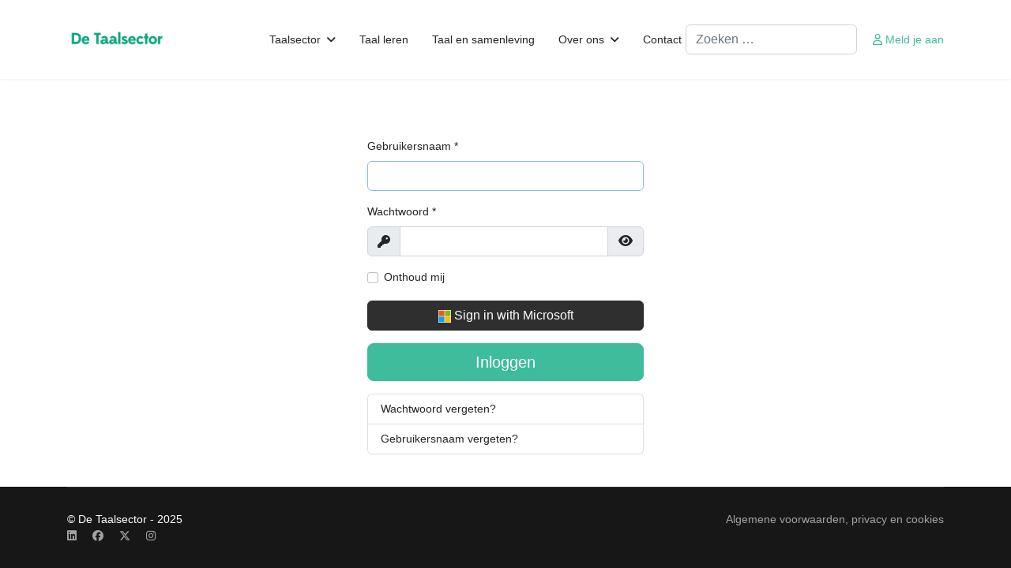

--- FILE ---
content_type: text/html; charset=utf-8
request_url: https://taalsector.be/component/users/login?Itemid=144&return=aW5kZXgucGhwP29wdGlvbj1jb21fY29udGVudCZ2aWV3PWFydGljbGUmaWQ9MTMyNToxNDAyLWxpbnRlcmN1bHR1cmFsaXRlLWRhbnMtbGFwcHJlbnRpc3NhZ2UtZHUtZmxlJmNhdGlkPTEzOA==
body_size: 6485
content:

<!doctype html>
<html lang="nl-nl" dir="ltr">
	<head>

<style>.js-proxy-blur {filter: blur(5px);}</style>

		<meta name="viewport" content="width=device-width, initial-scale=1, shrink-to-fit=no">
		<meta charset="utf-8">
	<meta name="robots" content="max-snippet:-1, max-image-preview:large, max-video-preview:-1">
	<meta name="description" content="Als sectororganisatie verbindt De Taalsector taalprofessionals, taalondernemingen en organisaties in de taalsector, en ook inkopers en gebruikers van taaloplossingen. ">
	<meta name="generator" content="Helix Ultimate - The Most Popular Joomla! Template Framework.">
	<title>De Taalsector (nl)</title>
	<link href="https://taalsector.be/component/users/login?Itemid=144&amp;return=aW5kZXgucGhwP29wdGlvbj1jb21fY29udGVudCZ2aWV3PWFydGljbGUmaWQ9MTMyNToxNDAyLWxpbnRlcmN1bHR1cmFsaXRlLWRhbnMtbGFwcHJlbnRpc3NhZ2UtZHUtZmxlJmNhdGlkPTEzOA==" rel="canonical">
	<link href="/images/beeldmerktdetaalsectortransparant.png" rel="icon" type="image/vnd.microsoft.icon">
<link href="/media/vendor/joomla-custom-elements/css/joomla-alert.min.css?0.4.1" rel="stylesheet">
	<link href="/templates/shaper_helixultimate/css/bootstrap.min.css" rel="stylesheet">
	<link href="/plugins/system/helixultimate/assets/css/system-j4.min.css" rel="stylesheet">
	<link href="/media/system/css/joomla-fontawesome.min.css?644fe8" rel="stylesheet">
	<link href="/templates/shaper_helixultimate/css/template.css" rel="stylesheet">
	<link href="/templates/shaper_helixultimate/css/presets/default.css" rel="stylesheet">
	<style>.akeeba-sociallogin-unlink-button-microsoft, .akeeba-sociallogin-link-button-microsoft { color: var(--sociallogin-microsoft-fg, #ffffff) !important; background-color: var(--sociallogin-microsoft-bg, #2f2f2f) !important; }
</style>
	<style>.logo-image {
 height:60px;
}
.logo-image-phone {
 height:36px;
}
li.social-icon-linkedin {
    order: -1;
    margin-right: 20px;
}
ul.social-icons {
    display: flex !important;
}
.article-header {
    border-top: 1px solid rgba(76, 164, 133, 0.4); 
    padding-top: 20px;
    border-bottom: 1px solid rgba(76, 164, 133, 0.4); 
}
.article-info {
    color: rgba(76, 164, 133, 0.4);
}
.article-list .article .readmore a{
    color: #4CA485;
}
#sp-footer { 
    position: fixed;
    width: 100%; 
    bottom: 0px; left:0px;
}

.page-content a,
.blog a,
.item-page a {
    text-decoration: none !important; /* Standaard onderlijning verwijderen */
    color: #252525 !important; /* Zwarte tekst */
    border-bottom: 3px solid #252525; /* Dikke zwarte onderlijning */
}
 
.page-content a:hover,
.blog a:hover,
.item-page a:hover {
    background-color: #34a287 !important; /* Donkerdere turkoois bij hover */
    color: #ffffff !important; /* Consistente witte tekst */
    border-bottom: 3px solid #34a287; /* Match onderlijning met achtergrondkleur bij hover */
}</style>
	<style>body{font-family: 'Verdana', sans-serif;font-size: 14px;line-height: 1.56;text-decoration: none;text-align: left;}
@media (min-width:768px) and (max-width:991px){body{font-size: 14px;}
}
@media (max-width:767px){body{font-size: 13px;}
}
</style>
	<style>h1{font-family: 'Verdana', sans-serif;text-decoration: none;text-align: left;}
</style>
	<style>h2{font-family: 'Verdana', sans-serif;text-decoration: none;}
</style>
	<style>h3{font-family: 'Verdana', sans-serif;text-decoration: none;}
</style>
	<style>h4{font-family: 'Verdana', sans-serif;text-decoration: none;}
</style>
	<style>.sp-megamenu-parent > li > a, .sp-megamenu-parent > li > span, .sp-megamenu-parent .sp-dropdown li.sp-menu-item > a{font-family: 'Verdana', sans-serif;text-decoration: none;text-align: left;}
</style>
	<style>.menu.nav-pills > li > a, .menu.nav-pills > li > span, .menu.nav-pills .sp-dropdown li.sp-menu-item > a{font-family: 'Verdana', sans-serif;text-decoration: none;text-align: left;}
</style>
	<style>.logo-image {height:40px;}.logo-image-phone {height:40px;}</style>
	<style>#sp-page-title{ color:#3EBC9C;padding:0px 0px 20px 0px;margin:0px 0px 0px 0px; }</style>
	<style>#sp-page-title a:hover{color:#3EBC9C;}</style>
	<style>#sp-main-body{ padding:50px 5px 5px 5px;margin:5px 5px 100px 5px; }</style>
	<style>#sp-main-body a:hover{color:#3EBC9C;}</style>
	<style>#sp-footer{ padding:0px 0px 0px 0px;margin:0px 0px 0px 0px; }</style>
	<style>:root {--sppb-topbar-bg-color: #333333;--sppb-topbar-text-color: #aaaaaa;--sppb-header-bg-color: #ffffff;--sppb-logo-text-color: #3ebc9c;--sppb-menu-text-color: #252525;--sppb-menu-text-hover-color: #3ebc9c;--sppb-menu-text-active-color: #3ebc9c;--sppb-menu-dropdown-bg-color: #ffffff;--sppb-menu-dropdown-text-color: #252525;--sppb-menu-dropdown-text-hover-color: #3ebc9c;--sppb-menu-dropdown-text-active-color: #3ebc9c;--sppb-offcanvas-menu-icon-color: #000000;--sppb-offcanvas-menu-bg-color: #ffffff;--sppb-offcanvas-menu-items-and-items-color: #252525;--sppb-offcanvas-menu-active-menu-item-color: #0345bf;--sppb-text-color: #252525;--sppb-bg-color: #ffffff;--sppb-link-color: #3ebc9c;--sppb-link-hover-color: #3ebc9c;--sppb-footer-bg-color: #171717;--sppb-footer-text-color: #ffffff;--sppb-footer-link-color: #a2a2a2;--sppb-footer-link-hover-color: #ffffff}</style>
<script type="application/json" class="joomla-script-options new">{"joomla.jtext":{"JFIELD_PASSWORD_INDICATE_INCOMPLETE":"Wachtwoord voldoet niet aan de vereisten van de website.","JFIELD_PASSWORD_INDICATE_COMPLETE":"Wachtwoord geaccepteerd","JSHOW":"Toon","JHIDE":"Verberg","MOD_FINDER_SEARCH_VALUE":"Zoeken &hellip;","ERROR":"Fout","MESSAGE":"Bericht","NOTICE":"Attentie","WARNING":"Waarschuwing","JCLOSE":"Sluiten","JOK":"Ok","JOPEN":"Open","JLIB_FORM_CONTAINS_INVALID_FIELDS":"Het formulier kan niet worden verzonden omdat verplichte gegevens ontbreken. <br> Corrigeer de gemarkeerde velden en probeer het opnieuw.","JLIB_FORM_FIELD_REQUIRED_VALUE":"Vul dit veld in","JLIB_FORM_FIELD_REQUIRED_CHECK":"Een van de opties moet worden geselecteerd","JLIB_FORM_FIELD_INVALID_VALUE":"Deze waarde is niet geldig"},"data":{"breakpoints":{"tablet":991,"mobile":480},"header":{"stickyOffset":"100"}},"system.paths":{"root":"","rootFull":"https:\/\/taalsector.be\/","base":"","baseFull":"https:\/\/taalsector.be\/"},"csrf.token":"cab9b49d8ec1a424da525a7257ddf594","system.keepalive":{"interval":3600000,"uri":"\/component\/ajax\/?format=json"}}</script>
	<script src="/media/system/js/core.min.js?2cb912"></script>
	<script src="/media/plg_system_sociallogin/js/j4buttons.min.js?644fe8" defer></script>
	<script src="/media/system/js/keepalive.min.js?08e025" type="module"></script>
	<script src="/media/system/js/fields/validate.min.js?7b3372" type="module"></script>
	<script src="/media/vendor/jquery/js/jquery.min.js?3.7.1"></script>
	<script src="/media/legacy/js/jquery-noconflict.min.js?504da4"></script>
	<script src="/media/vendor/bootstrap/js/alert.min.js?5.3.3" type="module"></script>
	<script src="/media/vendor/bootstrap/js/button.min.js?5.3.3" type="module"></script>
	<script src="/media/vendor/bootstrap/js/carousel.min.js?5.3.3" type="module"></script>
	<script src="/media/vendor/bootstrap/js/collapse.min.js?5.3.3" type="module"></script>
	<script src="/media/vendor/bootstrap/js/dropdown.min.js?5.3.3" type="module"></script>
	<script src="/media/vendor/bootstrap/js/modal.min.js?5.3.3" type="module"></script>
	<script src="/media/vendor/bootstrap/js/offcanvas.min.js?5.3.3" type="module"></script>
	<script src="/media/vendor/bootstrap/js/popover.min.js?5.3.3" type="module"></script>
	<script src="/media/vendor/bootstrap/js/scrollspy.min.js?5.3.3" type="module"></script>
	<script src="/media/vendor/bootstrap/js/tab.min.js?5.3.3" type="module"></script>
	<script src="/media/vendor/bootstrap/js/toast.min.js?5.3.3" type="module"></script>
	<script src="/media/system/js/showon.min.js?e51227" type="module"></script>
	<script src="/media/com_finder/js/finder.min.js?755761" type="module"></script>
	<script src="/media/system/js/messages.min.js?9a4811" type="module"></script>
	<script src="/media/system/js/fields/passwordview.min.js?644fe8"></script>
	<script src="/templates/shaper_helixultimate/js/main.js"></script>
	<script>template="shaper_helixultimate";</script>
	<script>
				document.addEventListener("DOMContentLoaded", () =>{
					window.htmlAddContent = window?.htmlAddContent || "";
					if (window.htmlAddContent) {
        				document.body.insertAdjacentHTML("beforeend", window.htmlAddContent);
					}
				});
			</script>
	<!-- Start: Google Structured Data -->
			
<script type="application/ld+json" data-type="gsd">
{
    "@context": "https://schema.org",
    "@type": "Organization",
    "@id": "https://taalsector.be/component/users/login#organization",
    "name": "De Taalsector",
    "description": "Welkom in de taalsector. En welkom bij sectororganisatie De Taalsector. Wij versterken de taalprofessionals.",
    "email": "info@detaalsector.be",
    "url": "https://taalsector.be",
    "telephone": "+32 9 269 04 66",
    "logo": "https://taalsector.be/images/logodetaalsector.png",
    "address": {
        "@type": "PostalAddress",
        "streetAddress": "Molenaarsstraat 111-46",
        "addressCountry": "BE",
        "addressLocality": "Gent",
        "postalCode": "9000"
    },
    "sameAs": [
        "https://www.linkedin.com/company/de-taalsector"
    ]
}
</script>
			<!-- End: Google Structured Data -->
		<style>.js-proxy-blur {filter: blur(5px);}</style>

	</head>
	<body class="site helix-ultimate hu com_users com-users view-login layout-default task-none itemid-144 nl-nl ltr layout-fluid offcanvas-init offcanvs-position-right">

		
					<div class="sp-pre-loader">
				<div class='sp-loader-circle'></div>			</div>
		
		<div class="body-wrapper">
			<div class="body-innerwrapper">
				
<header id="sp-header">
	<div class="container">
		<div class="container-inner">
			<div class="row">
				<!-- Logo -->
				<div id="sp-logo" class="col-auto">
					<div class="sp-column">
						<div class="logo"><a href="/">
				<img class='logo-image '
					srcset='https://taalsector.be/images/logodetaalsector.png 1x'
					src='https://taalsector.be/images/logodetaalsector.png'
					height='40px'
					alt='De Taalsector'
				/>
				</a></div>						
					</div>
				</div>

				<!-- Menu -->
				<div id="sp-menu" class="col-auto flex-auto">
					<div class="sp-column  d-flex justify-content-end align-items-center">
						<nav class="sp-megamenu-wrapper d-flex" role="navigation"><a id="offcanvas-toggler" aria-label="Menu" class="offcanvas-toggler-right d-flex d-lg-none" href="#"><div class="burger-icon" aria-hidden="true"><span></span><span></span><span></span></div></a><ul class="sp-megamenu-parent menu-animation-fade-up d-none d-lg-block"><li class="sp-menu-item"></li><li class="sp-menu-item"></li><li class="sp-menu-item sp-has-child"><span  class=" sp-menu-heading"  >Taalsector</span><div class="sp-dropdown sp-dropdown-main sp-menu-right" style="width: 180px;"><div class="sp-dropdown-inner"><ul class="sp-dropdown-items"><li class="sp-menu-item"><a   href="/taalsector/werken-met-talen"  >Werken met taal</a></li><li class="sp-menu-item"><a   href="/taalsector/over-de-sector"  >Over de sector</a></li><li class="sp-menu-item"><a   href="/taalsector/sectoragenda"  >Sectoragenda</a></li><li class="sp-menu-item"><a   href="/taalsector/vacatures"  >Vacatures</a></li></ul></div></div></li><li class="sp-menu-item"><a   href="/taal-leren"  >Taal leren</a></li><li class="sp-menu-item"><a   href="/taal-en-samenleving"  >Taal en samenleving</a></li><li class="sp-menu-item sp-has-child"><span  class=" sp-menu-heading"  >Over ons</span><div class="sp-dropdown sp-dropdown-main sp-menu-right" style="width: 180px;"><div class="sp-dropdown-inner"><ul class="sp-dropdown-items"><li class="sp-menu-item"><a   href="/over-ons/wie-we-zijn"  >Wie we zijn</a></li><li class="sp-menu-item"><a   href="/over-ons/activiteiten"  >Activiteiten</a></li><li class="sp-menu-item"><a   href="/over-ons/de-taalsector-nieuwsbrief-aanmelden-2"  >Nieuwsbrief</a></li><li class="sp-menu-item"><a   href="/over-ons/stages"  >Stages</a></li><li class="sp-menu-item"><a   href="/over-ons/lid-worden"  >Lid worden</a></li></ul></div></div></li><li class="sp-menu-item"><a   href="/contact"  >Contact</a></li></ul></nav>						

						<!-- Related Modules -->
						<div class="d-none d-lg-flex header-modules align-items-center">
															
<form class="mod-finder js-finder-searchform form-search" action="/component/finder/search?f=3&amp;Itemid=144" method="get" role="search">
    <label for="mod-finder-searchword181" class="visually-hidden finder">Zoeken</label><input type="text" name="q" id="mod-finder-searchword181" class="js-finder-search-query form-control" value="" placeholder="Zoeken &hellip;">
            <input type="hidden" name="f" value="3"><input type="hidden" name="Itemid" value="144"></form>

								
															<div class="sp-module">
<a class="sp-sign-in" href="/component/users/login?Itemid=144" ><span class="far fa-user me-1" aria-hidden="true"></span><span class="signin-text d-none d-lg-inline-block">Meld je aan</span></a>
</div>													</div>
						
						<!-- if offcanvas position right -->
													<a id="offcanvas-toggler"  aria-label="Menu" title="Menu"  class="mega offcanvas-toggler-secondary offcanvas-toggler-right d-flex align-items-center" href="#">
							<div class="burger-icon"><span></span><span></span><span></span></div>
							</a>
											</div>
				</div>
			</div>
		</div>
	</div>
</header>				
<section id="sp-page-title" >

				
	
<div class="row">
	<div id="sp-title" class="col-lg-4 "><div class="sp-column "></div></div><div id="sp-top2" class="col-lg-8 "><div class="sp-column "></div></div></div>
				
	</section>

<section id="sp-main-body" >

										<div class="container">
					<div class="container-inner">
						
	
<div class="row">
	
<main id="sp-component" class="col-lg-12 ">
	<div class="sp-column ">
		<div id="system-message-container" aria-live="polite">
	</div>


		
		<div class="login">
	<div class="row justify-content-center">
		<div class="col-lg-4">
			
			
				
				
				
			<form action="/component/users/?task=user.login&amp;Itemid=144" method="post" class="form-validate" id="com-users-login__form">

																				<div class="mb-3" >
							<label id="username-lbl" for="username" class="required form-label">
	Gebruikersnaam<span class="star" aria-hidden="true">&#160;*</span></label>							

	
	<input
		type="text"
		name="username"
		id="username"
		value=""
				class="form-control validate-username required" size="25"        required aria-required="true"  autocomplete="username"  autofocus    >

	

						</div>
																									<div class="mb-3" >
							<label id="password-lbl" for="password" class="required form-label">
	Wachtwoord<span class="star" aria-hidden="true">&#160;*</span></label>							
<div class="password-group">
	<div class="input-group">
		<span class="input-group-text">
			<span class="fas fa-key" aria-hidden="true"></span>
			<span class="visually-hidden">Toon</span>
		</span>
		<input
			type="password"
			name="password"
			id="password"
			value=""
			 autocomplete="off" class="form-control required"   size="25" maxlength="99" required aria-required="true"  data-min-length="8"     >
					<button type="button" class="btn btn-secondary input-password-toggle">
				<span class="icon-eye icon-fw" aria-hidden="true"></span>
				<span class="visually-hidden">Toon wachtwoord</span>
			</button>
			</div>
</div>						</div>
									
				
									<div class="form-check mb-3">
						<label class="form-check-label">
							<input class="form-check-input" type="checkbox" name="remember" id="remember" class="inputbox" value="yes">
							Onthoud mij						</label>
					</div>
				
															<div class="com-users-login__submit control-group">
							<div class="controls">
								<button type="button"
										class="btn btn-dark w-100 akeeba-sociallogin-link-button-j4 akeeba-sociallogin-link-button-j4-microsoft akeeba-sociallogin-link-button-microsoft"
																					data-socialurl="https://login.microsoftonline.com/common/oauth2/v2.0/authorize?response_type=code&client_id=05befe9d-201d-4160-97b4-b22efb1ec3c5&redirect_uri=https%3A%2F%2Ftaalsector.be%2Findex.php%2Faksociallogin_finishLogin%2Fmicrosoft.raw&scope=user.read&response_mode=query"
																														title="Sign in with Microsoft"
										id="plg_system_sociallogin-microsoft-bAvrgDyDYiQ0-RhtAsiuw"
								>
																			<!---
  -  @package   AkeebaSocialLogin
  -  @copyright Copyright (c)2016-2025 Nicholas K. Dionysopoulos / Akeeba Ltd
  -  @license   GNU General Public License version 3, or later
  -->

<svg xmlns="http://www.w3.org/2000/svg" height="1em" viewBox="0 0 23 23"><path fill="#f3f3f3" d="M0 0h23v23H0z"/><path fill="#f35325" d="M1 1h10v10H1z"/><path fill="#81bc06" d="M12 1h10v10H12z"/><path fill="#05a6f0" d="M1 12h10v10H1z"/><path fill="#ffba08" d="M12 12h10v10H12z"/></svg>																		Sign in with Microsoft								</button>
							</div>
						</div>
									
				<div class="mb-3">
					<button type="submit" class="btn btn-primary btn-lg w-100">
						Inloggen					</button>
				</div>

								<input type="hidden" name="return" value="aW5kZXgucGhwP29wdGlvbj1jb21fY29udGVudCZ2aWV3PWFydGljbGUmaWQ9MTMyNToxNDAyLWxpbnRlcmN1bHR1cmFsaXRlLWRhbnMtbGFwcHJlbnRpc3NhZ2UtZHUtZmxlJmNhdGlkPTEzOA==">
				<input type="hidden" name="cab9b49d8ec1a424da525a7257ddf594" value="1">			</form>

			<div>
				<div class="list-group">
					<a class="list-group-item" href="/component/users/reset?Itemid=144">
						Wachtwoord vergeten?					</a>
					<a class="list-group-item" href="/component/users/remind?Itemid=144">
						Gebruikersnaam vergeten?					</a>
									</div>
			</div>
		</div>
	</div>
</div>

			</div>
</main>
</div>
											</div>
				</div>
						
	</section>

<footer id="sp-footer" class=" d-none d-sm-none d-md-block">

						<div class="container">
				<div class="container-inner">
			
	
<div class="row">
	<div id="sp-footer1" class="col-lg-4 "><div class="sp-column "><span class="sp-copyright">© De Taalsector - 2025</span><ul class="social-icons"><li class="social-icon-facebook"><a target="_blank" rel="noopener noreferrer" href="https://www.facebook.com/DeTaalsector" aria-label="Facebook"><span class="fab fa-facebook" aria-hidden="true"></span></a></li><li class="social-icon-twitter"><a target="_blank" rel="noopener noreferrer" href="https://x.com/DeTaalsector" aria-label="Twitter"><svg xmlns="http://www.w3.org/2000/svg" viewBox="0 0 512 512" fill="currentColor" style="width: 13.56px;position: relative;top: -1.5px;"><path d="M389.2 48h70.6L305.6 224.2 487 464H345L233.7 318.6 106.5 464H35.8L200.7 275.5 26.8 48H172.4L272.9 180.9 389.2 48zM364.4 421.8h39.1L151.1 88h-42L364.4 421.8z"/></svg></a></li><li class="social-icon-linkedin"><a target="_blank" rel="noopener noreferrer" href="https://www.linkedin.com/company/de-taalsector/" aria-label="Linkedin"><span class="fab fa-linkedin" aria-hidden="true"></span></a></li><li class="social-icon-instagram"><a target="_blank" rel="noopener noreferrer" href="https://www.instagram.com/detaalsector/?hl=en" aria-label="Instagram"><span class="fab fa-instagram" aria-hidden="true"></span></a></li></ul></div></div><div id="sp-footer2" class="col-lg-8 "><div class="sp-column "><div class="sp-module "><div class="sp-module-content">
<div id="mod-custom180" class="mod-custom custom">
    <p><a href="/component/content/article/algemene-voorwaarden-privacy-en-cookies?catid=2&amp;Itemid=144" hreflang="nl">Algemene voorwaarden, privacy en cookies</a></p></div>
</div></div></div></div></div>
							</div>
			</div>
			
	</footer>
			</div>
		</div>

		<!-- Off Canvas Menu -->
		<div class="offcanvas-overlay"></div>
		<!-- Rendering the offcanvas style -->
		<!-- If canvas style selected then render the style -->
		<!-- otherwise (for old templates) attach the offcanvas module position -->
					<div class="offcanvas-menu border-menu">
	<div class="d-flex align-items-center p-3 pt-4">
				<a href="#" class="close-offcanvas" aria-label="Close Off-canvas">
			<div class="burger-icon">
				<span></span>
				<span></span>
				<span></span>
			</div>
		</a>
	</div>
	<div class="offcanvas-inner">
		<div class="d-flex header-modules mb-3">
							
<form class="mod-finder js-finder-searchform form-search" action="/component/finder/search?f=3&amp;Itemid=144" method="get" role="search">
    <label for="mod-finder-searchword181" class="visually-hidden finder">Zoeken</label><input type="text" name="q" id="mod-finder-searchword181" class="js-finder-search-query form-control" value="" placeholder="Zoeken &hellip;">
            <input type="hidden" name="f" value="3"><input type="hidden" name="Itemid" value="144"></form>

			
							<div class="sp-module">
<a class="sp-sign-in" href="/component/users/login?Itemid=144" ><span class="far fa-user me-1" aria-hidden="true"></span><span class="signin-text d-none d-lg-inline-block">Meld je aan</span></a>
</div>					</div>
		
					<div class="sp-module "><div class="sp-module-content"><ul class="menu nav-pills">
<li class="item-805 menu-deeper menu-parent"><span class="nav-header ">Taalsector<span class="menu-toggler"></span></span><ul class="menu-child"><li class="item-241"><a href="/taalsector/werken-met-talen" >Werken met taal</a></li><li class="item-267"><a href="/taalsector/over-de-sector" >Over de sector</a></li><li class="item-542"><a href="/taalsector/sectoragenda" >Sectoragenda</a></li><li class="item-567"><a href="/taalsector/vacatures" >Vacatures</a></li></ul></li><li class="item-242"><a href="/taal-leren" >Taal leren</a></li><li class="item-243"><a href="/taal-en-samenleving" >Taal en samenleving</a></li><li class="item-265 menu-deeper menu-parent"><span class="nav-header ">Over ons<span class="menu-toggler"></span></span><ul class="menu-child"><li class="item-266"><a href="/over-ons/wie-we-zijn" >Wie we zijn</a></li><li class="item-592"><a href="/over-ons/activiteiten" >Activiteiten</a></li><li class="item-543"><a href="/over-ons/de-taalsector-nieuwsbrief-aanmelden-2" >Nieuwsbrief</a></li><li class="item-566"><a href="/over-ons/stages" >Stages</a></li><li class="item-690"><a href="/over-ons/lid-worden" >Lid worden</a></li></ul></li><li class="item-268"><a href="/contact" >Contact</a></li></ul>
</div></div>		
		
		
					<ul class="social-icons"><li class="social-icon-facebook"><a target="_blank" rel="noopener noreferrer" href="https://www.facebook.com/DeTaalsector" aria-label="Facebook"><span class="fab fa-facebook" aria-hidden="true"></span></a></li><li class="social-icon-twitter"><a target="_blank" rel="noopener noreferrer" href="https://x.com/DeTaalsector" aria-label="Twitter"><svg xmlns="http://www.w3.org/2000/svg" viewBox="0 0 512 512" fill="currentColor" style="width: 13.56px;position: relative;top: -1.5px;"><path d="M389.2 48h70.6L305.6 224.2 487 464H345L233.7 318.6 106.5 464H35.8L200.7 275.5 26.8 48H172.4L272.9 180.9 389.2 48zM364.4 421.8h39.1L151.1 88h-42L364.4 421.8z"/></svg></a></li><li class="social-icon-linkedin"><a target="_blank" rel="noopener noreferrer" href="https://www.linkedin.com/company/de-taalsector/" aria-label="Linkedin"><span class="fab fa-linkedin" aria-hidden="true"></span></a></li><li class="social-icon-instagram"><a target="_blank" rel="noopener noreferrer" href="https://www.instagram.com/detaalsector/?hl=en" aria-label="Instagram"><span class="fab fa-instagram" aria-hidden="true"></span></a></li></ul>				
					
		
		<!-- custom module position -->
		
	</div>
</div>				

		
		

		<!-- Go to top -->
					<a href="#" class="sp-scroll-up" aria-label="Scroll Up"><span class="fas fa-angle-up" aria-hidden="true"></span></a>
					</body>
</html>

--- FILE ---
content_type: text/css
request_url: https://taalsector.be/templates/shaper_helixultimate/css/presets/default.css
body_size: 661
content:
body,.sp-preloader{background-color:#ffffff;color:#252525}.sp-preloader>div{background:#3ebc9c}.sp-preloader>div:after{background:#ffffff}#sp-top-bar{background:#333333;color:#aaaaaa}#sp-top-bar a{color:#aaaaaa}#sp-header{background:#ffffff}#sp-menu ul.social-icons a:hover,#sp-menu ul.social-icons a:focus{color:#3ebc9c}a{color:#3ebc9c}a:hover,a:focus,a:active{color:#3ebc9c}.tags>li{display:inline-block}.tags>li a{background:rgba(62, 188, 156, 0.1);color:#3ebc9c}.tags>li a:hover{background:#3ebc9c}.article-social-share .social-share-icon ul li a{color:#252525}.article-social-share .social-share-icon ul li a:hover,.article-social-share .social-share-icon ul li a:focus{background:#3ebc9c}.pager>li a{border:1px solid #ededed;color:#252525}.sp-reading-progress-bar{background-color:#3ebc9c}.sp-megamenu-parent>li>a{color:#252525}.sp-megamenu-parent>li:hover>a{color:#3ebc9c}.sp-megamenu-parent>li.active>a,.sp-megamenu-parent>li.active:hover>a{color:#3ebc9c}.sp-megamenu-parent .sp-dropdown .sp-dropdown-inner{background:#ffffff}.sp-megamenu-parent .sp-dropdown li.sp-menu-item>a{color:#252525}.sp-megamenu-parent .sp-dropdown li.sp-menu-item>a:hover{color:#3ebc9c}.sp-megamenu-parent .sp-dropdown li.sp-menu-item.active>a{color:#3ebc9c}.sp-megamenu-parent .sp-mega-group>li>a{color:#252525}#offcanvas-toggler>.fa{color:#252525}#offcanvas-toggler>.fa:hover,#offcanvas-toggler>.fa:focus,#offcanvas-toggler>.fa:active{color:#3ebc9c}#offcanvas-toggler>.fas{color:#252525}#offcanvas-toggler>.fas:hover,#offcanvas-toggler>.fas:focus,#offcanvas-toggler>.fas:active{color:#3ebc9c}#offcanvas-toggler>.far{color:#252525}#offcanvas-toggler>.far:hover,#offcanvas-toggler>.far:focus,#offcanvas-toggler>.far:active{color:#3ebc9c}.offcanvas-menu{background-color:#ffffff;color:#252525}.offcanvas-menu .offcanvas-inner a{color:#252525}.offcanvas-menu .offcanvas-inner a:hover,.offcanvas-menu .offcanvas-inner a:focus,.offcanvas-menu .offcanvas-inner a:active{color:#3ebc9c}.offcanvas-menu .offcanvas-inner ul.menu>li a,.offcanvas-menu .offcanvas-inner ul.menu>li span{color:#252525}.offcanvas-menu .offcanvas-inner ul.menu>li a:hover,.offcanvas-menu .offcanvas-inner ul.menu>li a:focus,.offcanvas-menu .offcanvas-inner ul.menu>li span:hover,.offcanvas-menu .offcanvas-inner ul.menu>li span:focus{color:#3ebc9c}.offcanvas-menu .offcanvas-inner ul.menu>li.menu-parent>a>.menu-toggler,.offcanvas-menu .offcanvas-inner ul.menu>li.menu-parent>.menu-separator>.menu-toggler{color:rgba(37, 37, 37, 0.5)}.offcanvas-menu .offcanvas-inner ul.menu>li.menu-parent .menu-toggler{color:rgba(37, 37, 37, 0.5)}.offcanvas-menu .offcanvas-inner ul.menu>li li a{color:rgba(37, 37, 37, 0.8)}.btn-primary,.sppb-btn-primary{border-color:#3ebc9c;background-color:#3ebc9c}.btn-primary:hover,.sppb-btn-primary:hover{border-color:#3ebc9c;background-color:#3ebc9c}ul.social-icons>li a:hover{color:#3ebc9c}.sp-page-title{background:#3ebc9c}.layout-boxed .body-innerwrapper{background:#ffffff}.sp-module ul>li>a{color:#252525}.sp-module ul>li>a:hover{color:#3ebc9c}.sp-module .latestnews>div>a{color:#252525}.sp-module .latestnews>div>a:hover{color:#3ebc9c}.sp-module .tagscloud .tag-name:hover{background:#3ebc9c}.search .btn-toolbar button{background:#3ebc9c}#sp-footer,#sp-bottom{background:#171717;color:#ffffff}#sp-footer a,#sp-bottom a{color:#a2a2a2}#sp-footer a:hover,#sp-footer a:active,#sp-footer a:focus,#sp-bottom a:hover,#sp-bottom a:active,#sp-bottom a:focus{color:#ffffff}#sp-bottom .sp-module-content .latestnews>li>a>span{color:#ffffff}.sp-comingsoon body{background-color:#3ebc9c}.pagination>li>a,.pagination>li>span{color:#252525}.pagination>li>a:hover,.pagination>li>a:focus,.pagination>li>span:hover,.pagination>li>span:focus{color:#252525}.pagination>.active>a,.pagination>.active>span{border-color:#3ebc9c;background-color:#3ebc9c}.pagination>.active>a:hover,.pagination>.active>a:focus,.pagination>.active>span:hover,.pagination>.active>span:focus{border-color:#3ebc9c;background-color:#3ebc9c}.error-code,.coming-soon-number{color:#3ebc9c}